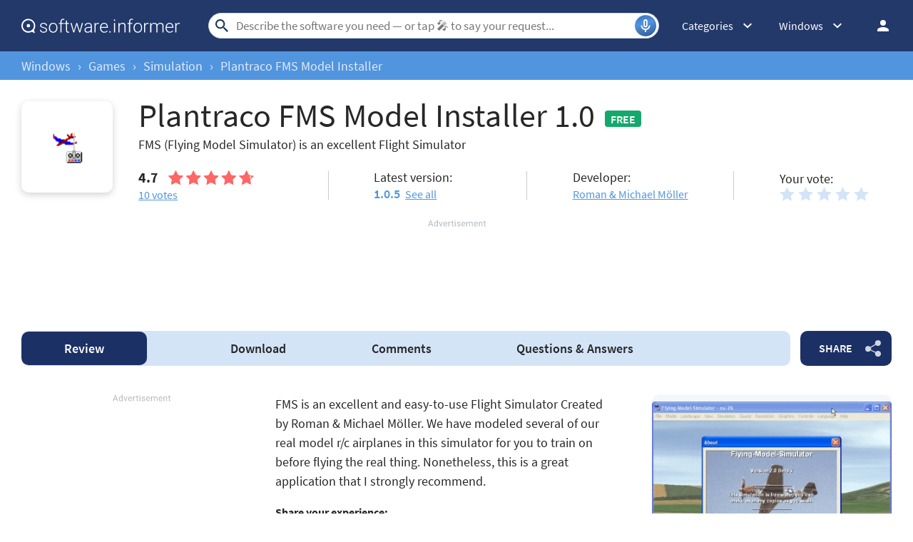

--- FILE ---
content_type: text/html; charset=UTF-8
request_url: https://plantraco-fms-model-installer.software.informer.com/
body_size: 18981
content:
<!DOCTYPE html>
<html lang="en-US">
<head>
<meta charset="UTF-8">
<title>Plantraco FMS Model Installer Download - FMS (Flying Model Simulator) is an excellent Flight</title>
<meta name="keywords" content="Plantraco FMS Model Installer for windows by Roman Michael Möller, Plantraco FMS Model Installer download free for windows, latest version 1.0.5">
<meta name="description" content="Plantraco FMS Model Installer (FMS.exe). FMS is an excellent and easy-to-use Flight Simulator Created by Roman &amp; Michael Möller.">
<meta name="viewport" content="width=device-width, initial-scale=1, viewport-fit=cover">
<meta property="fb:app_id" content="290876971021585">
<link rel="canonical" href="https://plantraco-fms-model-installer.software.informer.com/">
<link rel="shortcut icon" href="https://software.informer.com/favicon.ico" type="image/x-icon">
<link rel="preconnect" href="//img.informer.com">
<link rel="dns-prefetch" href="//img.informer.com">
<link rel="preconnect" href="//www.googletagmanager.com">
<link rel="dns-prefetch" href="//www.googletagmanager.com">
<link rel="preconnect" href="//pagead2.googlesyndication.com">
<link rel="dns-prefetch" href="//pagead2.googlesyndication.com">
<link rel="preconnect" href="//hits.informer.com">
<link rel="dns-prefetch" href="//hits.informer.com">
<link rel="apple-touch-icon" sizes="48x48" href="https://img.informer.com/images/v3/si_icon.png">
<link rel="apple-touch-icon" sizes="57x57" href="https://img.informer.com/images/v3/si_icon_57.png">
<link rel="apple-touch-icon" sizes="76x76" href="https://img.informer.com/images/v3/si_icon_76.png">
<link rel="apple-touch-icon" sizes="96x96" href="https://img.informer.com/images/v3/si_icon_96.png">
<link rel="apple-touch-icon" sizes="120x120" href="https://img.informer.com/images/v3/si_icon_120.png">
<link rel="apple-touch-icon" sizes="144x144" href="https://img.informer.com/images/v3/si_icon_144.png">
<link rel="apple-touch-icon" sizes="152x152" href="https://img.informer.com/images/v3/si_icon_152.png">
<link rel="apple-touch-icon" sizes="180x180" href="https://img.informer.com/images/v3/si_icon_180.png">
<link rel="apple-touch-icon-precomposed" sizes="180x180" href="https://img.informer.com/images/v3/si_icon_180.png">
<link rel="icon" sizes="16x16" type="image/png" href="https://img.informer.com/images/v3/si_icon_16.png">
<link rel="icon" sizes="32x32" type="image/png" href="https://img.informer.com/images/v3/si_icon_32.png">
<link rel="icon" sizes="96x96" type="image/png" href="https://img.informer.com/images/v3/si_icon_96.png">
<link rel="icon" sizes="192x192" type="image/png" href="https://img.informer.com/images/v3/si_icon_192.png">
<meta name="msapplication-TitleColor" content="#26568A">
<meta name="msapplication-TitleImage" content="https://img.informer.com/images/v3/si_icon_144.png">
<meta name="theme-color" content="#26568A">
<link rel="manifest" href="/manifest.json">
<script>
if ('serviceWorker' in navigator) {
window.addEventListener('load', function() {
navigator.serviceWorker.register('/sw_prog.js').then(
function(registration) {
//console.log('ServiceWorker registration successful with scope: ', registration.scope);
},
function(err) {
//console.log('ServiceWorker registration failed: ', err);
});
});
}
</script>
<script>
softadvice_cookie_name = '_gsid';
softadvice_cookie_name_sengine = '_from_sengine';var auth_cb_data = {blocks:{}, handlers:{}};window.windowIsLoaded = false;
window.windowIsLoadedFunc = [];
function wOnLoad(load_f){
if (window.windowIsLoaded){
if (typeof load_f == 'function')
load_f();
}
else
window.windowIsLoadedFunc.push(load_f);
}
document.onreadystatechange = function () {
if (document.readyState == "complete")
eval_onload_funtions();
}
function eval_onload_funtions(){
if (!window.windowIsLoaded){
window.windowIsLoaded = true;
window.windowIsLoadedFunc.forEach(function(f){
if (typeof f=='function') f();
});
}
}function document_width()
{
var clientWidth = typeof document.documentElement["clientWidth"] !== 'undefined' ? parseInt(document.documentElement["clientWidth"]) : 0;
var d_scrollWidth = typeof document.documentElement["scrollWidth"] !== 'undefined' ? parseInt(document.documentElement["scrollWidth"]) : 0;
var d_offsetWidth = typeof document.documentElement["offsetWidth"] !== 'undefined' ? parseInt(document.documentElement["offsetWidth"]) : 0;
var b_scrollWidth = document.body !== null && typeof document.body === 'object' && typeof document.body["scrollWidth"] !== 'null' ? parseInt(document.body["scrollWidth"]) : 0;
var b_offsetWidth = document.body !== null && typeof document.body === 'object' && typeof document.body["offsetWidth"] !== 'null' ? parseInt(document.body["offsetWidth"]) : 0;return Math.max(clientWidth, d_scrollWidth, d_offsetWidth, b_scrollWidth, b_offsetWidth);
}function site_login_callback(){}function isScrolledIntoView(el) {
var rect = el.getBoundingClientRect();
var elemTop = rect.top;
var elemBottom = rect.bottom;
return elemTop < window.innerHeight && elemBottom >= 0;
}
</script>
<style>@font-face{font-family:'SourceSansPro';src:url(https://img.informer.com/fonts/SourceSansPro-SemiBold.ttf) format('ttf'),url(https://img.informer.com/fonts/SourceSansPro-SemiBold.woff) format('woff'),url(https://img.informer.com/fonts/SourceSansPro-SemiBold.woff2) format("woff2");font-weight:600;font-display:swap}@font-face{font-family:'SourceSansPro';src:url(https://img.informer.com/fonts/SourceSansPro-Regular.ttf) format('ttf'),url(https://img.informer.com/fonts/SourceSansPro-Regular.woff) format('woff'),url(https://img.informer.com/fonts/SourceSansPro-Regular.woff2) format('woff2');font-weight:400;font-display:swap}@font-face{font-family:'SourceSansPro';src:url(https://img.informer.com/fonts/SourceSansPro-Bold.ttf) format('ttf'),url(https://img.informer.com/fonts/SourceSansPro-Bold.woff) format('woff'),url(https://img.informer.com/fonts/SourceSansPro-Bold.woff2) format('woff2');font-weight:700;font-display:swap}@font-face{font-family:'SourceSansPro';src:url(https://img.informer.com/fonts/SourceSansPro-Italic.ttf) format('ttf'),url(https://img.informer.com/fonts/SourceSansPro-Italic.woff) format('woff'),url(https://img.informer.com/fonts/SourceSansPro-Italic.woff2) format('woff2');font-weight:400;font-style:italic;font-display:swap}*,::after,::before{box-sizing:border-box}.right nav,body,h1,h2,p,ul{margin:0}body,button,input{font-synthesis:none}ul{list-style:none;padding:0}body,html{overflow-x:hidden}html{scroll-behavior:smooth}body{min-height:100vh;display:-ms-flexbox;display:flex;-ms-flex-direction:column;flex-direction:column;text-rendering:optimizeSpeed;line-height:1.5;background-color:#f2f2f2;font:16px SourceSansPro,"SF Pro Display","SF Pro Icons","Helvetica Neue",Helvetica,Arial,sans-serif!important;color:#272727}img{max-width:100%;display:block}button,input{font:inherit}header{box-shadow:0 0 7px .5px rgb(0 0 0/18%)}body>.wrapper-content{margin-top:0;background-color:#fff;padding-top:32px;padding-left:22px;padding-right:22px;box-shadow:0 -5px 7px .5px rgb(0 0 0/18%);flex-grow:1}.aa-650,.aa-650 ins,.top_ab,.top_ab ins,.top_b ins{height:118px!important;max-height:118px!important;text-align:center}.top_b:not(.lclbnr){text-align:center}.header,.wrapper_breadcrumbs{padding-left:0;padding-right:0;position:relative!important}.header::before,.wrapper_breadcrumbs::before{content:'';position:absolute;top:0;left:0;right:0;bottom:0;background:inherit;z-index:-1}.header{height:72px;width:100%;min-width:970px;box-sizing:border-box}.logo{display:block;float:left;width:284px;height:26px;margin-left:0}.logo_mac{width:222px;height:auto;margin-left:0}.wrapper_search{margin-left:86px;position:relative;-ms-flex-positive:1;flex-grow:1;max-width:765px}.wrapper_search input[type=text]{font:17px/32px Roboto,SourceSansPro,Helvetica,"Ubuntu Regular",Arial,sans-serif;height:36px;color:#5a5a5a!important;display:block;box-sizing:border-box;font-weight:300;border:1px solid #cdd9ed;border-radius:24px;padding:0 44px 0 38px;outline:0;width:100%;max-width:none}.wrapper_search .search_btn{border:0;outline:0;display:block;width:24px;height:24px;position:absolute;background-color:transparent}.record-button{position:absolute;right:4px;font-size:0;border:0;outline:0;top:50%;transform:translateY(-50%);width:30px;height:30px;padding:0;z-index:120;display:inline-flex;justify-content:center;align-items:center;border:1px solid rgba(81,149,222,.5);border-radius:50%;overflow:hidden}.wrapper-content .record-button::before{content:'';top:0;height:200%;width:200%;background:linear-gradient(10deg,#203973 -15%,#5195de,#203973 85%);animation:rotate 3s linear infinite;transform-origin:50% 0;z-index:-1}.record-button::after{content:'';position:absolute;inset:-10px!important;transform:none!important;z-index:125}.record-button-icon{width:24px;height:24px}.record-button-hint{display:none;margin-right:7px;font-size:14px;font-style:normal;font-weight:400;line-height:115%;letter-spacing:-.168px;color:#fff}.record-container{z-index:200;position:absolute;top:-2px;display:none;align-items:center;width:100%;min-width:100%;height:auto;min-height:80px;padding:10px 20px;background-color:#fff;border-radius:20px;box-shadow:0 3px 10px 0 rgba(60,72,78,.24),0 4px 20px 0 rgba(42,40,39,.04)}.record-status{margin-right:80px}.record-icon{display:flex;justify-content:center;align-items:center;width:36px;height:36px;position:absolute;right:32px;border-radius:50%;z-index:10}.record-icon::after,.record-icon::before{content:'';position:absolute;border:6px solid #cdd9ed;border-radius:50%;margin:auto;animation:record-pulse 2s ease infinite}.record-icon::before{inset:-6px!important}.record-icon::after{border-color:#f0f4f8;inset:-12px!important}.record-icon.disabled::after,.record-icon.disabled::before{content:none}.wrapper_platform{margin-left:32px;position:relative}.wrapper_categories::before,.wrapper_lang:before,.wrapper_platform:before{content:'';display:block;width:24px;height:24px;position:absolute;right:0;top:0}.platform_dropdown a,.wrapper_platform a{position:relative;padding:0 0 0 34px;font-size:18px;color:#39a6ff}.wrapper_platform a:before{content:'';display:block;width:24px;height:24px;position:absolute;left:0;top:-1px}.platform_dropdown{display:none}.platform_dropdown a{color:#777;display:block;line-height:40px;height:40px;font-size:16px}.platform_dropdown a:before{left:12px;top:6px}.wrapper_categories{width:50px}.wrapper_categories,.wrapper_lang{position:relative;margin-left:30px}.right .wrapper_categories{margin-left:32px}.wrapper_lang a{color:#fff}.lang_dropdown{display:none}.lang_dropdown .notranslate{display:inline-flex;align-items:center;padding:8px;width:64px;column-gap:4px;font:16px SourceSansPro,"SF Pro Display","SF Pro Icons","Helvetica Neue",Helvetica,Arial,sans-serif!important;color:#272727;border-radius:8px;box-sizing:border-box}.lang_dropdown2{left:-130px;width:146px}.wrapper_lang .notranslate::before{content:'';width:20px;height:16px;border-radius:4px;flex-shrink:0;position:static!important;transform:none!important}.header .login_btn{width:36px;height:24px;display:block;margin:0;float:left;overflow:hidden;color:transparent;background-position-x:right}.header .auth-wrap{position:relative;float:right;margin-left:28px;margin-top:0}.header .login_user,.navigation a{display:block;box-sizing:border-box}.header .login_user{overflow:hidden;border-radius:100%;width:36px;height:36px}.header .login_user img{max-width:100%;max-height:100%;border-radius:100%;box-sizing:border-box;width:36px;height:36px}.navigation a{width:100%;height:100%;font-size:18px;position:relative;line-height:normal;padding:0;color:#5b5b5b}.navigation a:before{content:'';display:block;width:20px;height:20px;position:absolute;left:0;top:3px}.nav_cats_head{display:none}.header form#search_form{position:relative;z-index:1}.social-dropdown{display:none;padding:8px;position:absolute;top:auto;right:0;width:max-content;min-width:100%;transform:translateY(12px);border:1px solid #f5f5f5;border-radius:10px;background-color:#fff;box-shadow:0 4px 20px 0 rgba(42,40,39,.04),0 3px 10px 0 rgba(60,72,78,.24);z-index:5000}.social-dropdown__link{padding:8px;width:100%;display:flex;align-items:center;column-gap:8px;font-size:16px;letter-spacing:-.192px;line-height:115%;color:#272727;background-color:transparent;border:0;border-radius:8px;text-decoration:none;outline:0}.wrapper_social .social-dropdown__link::before{content:'';width:18px;height:18px;flex-shrink:0;position:static;transform:none}.menu_button{display:none;font-size:0}.wrapper-content .menu_button{position:relative;padding:0;width:25px;height:20px;margin:0 12px 0 0;-ms-flex-negative:0;flex-shrink:0}.spnsd{display:block;width:81px;height:10px;margin:0 auto 6px}.header>.wrapper-content{display:-ms-flexbox;display:flex;-ms-flex-align:center;align-items:center;-ms-flex-pack:justify;justify-content:space-between;height:100%;position:relative;padding:0 22px}.header{background-color:#23396a;z-index:900}.wrapper_search .search_btn{left:7px;top:50%;-ms-transform:translateY(-50%);transform:translateY(-50%)}.wrapper_lang a{text-decoration:none;font:400 14px 'Noto Sans JP',sans-serif}.wrapper_breadcrumbs{height:40px;background-color:#5195de}.breadcrumbs{display:-ms-flexbox;display:flex;-ms-flex-align:center;align-items:center;height:100%;color:#23396a;padding:0 22px}.breadcrumbs a,.breadcrumbs span{font-size:16px;font-weight:400;color:#e5eaf6;text-decoration:none;white-space:nowrap}.breadcrumbs span:not(:last-child){margin:0 10px}.wrapper_cat,.wrapper_lang,.wrapper_platform{width:auto;padding-right:32px}.header .right{display:-ms-flexbox;display:flex;-ms-flex-pack:justify;justify-content:space-between;-ms-flex-align:center;align-items:center;color:#fff}.button{background-color:#5195de;border-radius:10px;font-size:16px;line-height:49px;font-weight:600;text-transform:uppercase;color:#fff;border:0;outline:0;padding:0 16px;position:relative;-ms-touch-action:manipulation;touch-action:manipulation}.button:hover{background-color:#009ed1}.wrapper-content{margin:0 auto;width:1350px}.wrapper-content ::after,.wrapper-content ::before{position:absolute;top:50%;-ms-transform:translateY(-50%);transform:translateY(-50%)}span.free{text-transform:uppercase;color:#fff;font-size:16px;font-weight:600;border-radius:4px;background-color:#15a86c;padding:2px 8px 1px;margin-right:10px}h1{font-size:46px}h2,h2>span{font-size:28px}h2>span{color:#9a9a9a}h2 a{color:#5195de}.top_button{border:2px solid #fff;border-radius:50%;width:60px;height:60px;font-size:0;display:-ms-flexbox;display:flex;-ms-flex-pack:center;justify-content:center;-ms-flex-align:end;align-items:flex-end;text-decoration:none;position:fixed;right:40px;bottom:30px;z-index:900;box-shadow:0 0 5px 0 rgb(255 255 255)}@media screen and (max-height:268px){.top_button{bottom:20px}}a{color:#272727}.rating-stars{display:-ms-flexbox;display:flex;-ms-flex-align:center;align-items:center;width:120px}.rating-stars img{width:120px;height:100%;max-width:none}.user-rating .rating-stars{background:url(https://img.informer.com/images/v4/empty_stars.svg) no-repeat center;background-size:120px 20px}.rating-stars__fill{overflow:hidden;height:20px}.specs__version>div span{color:#5195de;font-weight:600}.specs__version a{margin-left:3px}.wrapper-content .specs__developer a{color:#5195de;font-weight:400}.categories_dropdown{position:absolute;z-index:5000}.categories_dropdown a,.right .platform_dropdown a{display:inline-flex;align-items:center;padding:8px;border-radius:8px;color:#272727;font-weight:400;line-height:115%;letter-spacing:-.192px}.categories_dropdown a{width:100%;font-size:16px}.categories_dropdown a::before,.platform_dropdown .mac::before,.platform_dropdown .windows::before{content:'';display:inline-block;width:18px;height:18px;margin-right:8px;flex-shrink:0;position:static;transform:none}.download_btn{border-radius:10px;font-weight:600;line-height:normal;background-color:#5195de;padding:27px 48px 34px 80px;color:#fff;position:relative;max-height:147px;box-sizing:border-box;text-decoration:none;display:-ms-flexbox;display:flex;-ms-flex-direction:column;flex-direction:column;-ms-flex-pack:center;justify-content:center}.download_btn::before{content:'';width:36px;height:42px;background-size:100%;left:30px;z-index:10}.download_btn__title{font-size:32px}.left_column h2{font-size:26px;line-height:normal;margin-bottom:20px;color:#272727}.th_block .th_img{display:none}.right .platform_dropdown a{text-decoration:none;min-height:unset;border:0;background:0 0;font-size:16px!important}.platform_dropdown .mac::before,.platform_dropdown .windows::before{display:block;width:16px}.right .categories_dropdown{padding:8px;left:-8px;background-color:#fff;border:1px solid #f5f5f5;border-radius:10px;transform:translateY(10px);overflow:hidden;box-shadow:0 4px 20px 0 rgba(42,40,39,.04),0 3px 10px 0 rgba(60,72,78,.24)}.right .categories a{padding:8px;color:#272727;white-space:nowrap;text-decoration:none}h2,h2>span{font-family:SourceSansPro,"SF Pro Display","SF Pro Icons","Helvetica Neue",Helvetica,Arial,sans-serif!important;font-weight:400!important}.prog_description p{margin-bottom:20px;line-height:1.5;font-size:18px}@media all and (max-width:1345px){body{background-color:#fff}.header>.wrapper-content,header{box-shadow:none}body>.wrapper-content{box-shadow:none;padding-left:0;padding-right:0}.wrapper_search{margin-left:108px}.wrapper-content{margin:0 30px;width:auto}.breadcrumbs,.header>.wrapper-content,.sticky>.wrapper-content{padding:0}}@media (min-width:1101px){.breadcrumbs a,.breadcrumbs span{font-size:18px}}@media all and (min-width:1101px){header{z-index:100}.top_button:hover{background-color:#afafaf}}@media all and (max-width:1100px){.wrapper_search{margin-left:40px}.right .wrapper_lang,.wrapper_categories,.wrapper_platform{display:none}.menu_button{display:block}.main-info__info,body{font-size:16px}h1{font-size:30px}.header{min-width:unset;height:60px}.menu_mobile{width:100%;display:-ms-flexbox;display:flex;-ms-flex-direction:column;flex-direction:column;background-color:#fff;padding:16px;border-radius:10px;position:absolute;top:100%;left:0;z-index:10;max-width:360px}}@media all and (max-width:767px){body>.wrapper-content{padding-top:15px}.top_b{height:100px!important}.breadcrumbs{overflow:auto}.wrapper-content{margin:0 13px}.wrapper-content.breadcrumbs{margin:0;padding:0 13px}.top_button{bottom:63px;right:13px}h1{font-size:20px}.header{height:50px}.header>.wrapper-content{position:static}.header .right{position:relative;right:0;height:100%;background-color:#23396a;-ms-flex-pack:end;justify-content:flex-end}.header .auth-wrap{margin-left:0}.header .login_user{width:24px;height:24px}.header .wrapper_search .search_btn,.header .wrapper_search input[type=text]{display:none}.button{padding:0 16px}.header .wrapper_search{-ms-flex-positive:0;flex-grow:0;max-width:none;-ms-flex-negative:0;flex-shrink:0;margin-right:12px;margin-left:auto;width:20px;height:20px}.header .login_btn{width:24px}.record-container{top:8px}.record-button{display:none!important}.logo_mac{margin-left:auto}.menu_mobile{border-radius:0 10px 10px 10px}}@media (max-width:520px){.logo_mac{margin-right:20px}}@media (max-width:360px){.menu_mobile{border-radius:0 0 10px 10px}}h1{font-family:SourceSansPro,"SF Pro Display","SF Pro Icons","Helvetica Neue",Helvetica,Arial,sans-serif;font-weight:600}h1,h2,h2>span{letter-spacing:.004em}@media screen and (-ms-high-contrast:active),(-ms-high-contrast:none){.main-info__content .icon80{position:relative}.main-info__content .icon80 .main_info__logo{position:absolute;left:50%;top:50%;transform:translate(-50%,-50%)}}.header .wrapper_search{margin-left:40px}.main-info,.main-info__content{display:-ms-flexbox;display:flex}.main-info{-ms-flex-pack:justify;justify-content:space-between;margin-bottom:24px;-ms-flex-align:start;align-items:flex-start}.main-info__content{-ms-flex-align:center;align-items:center;-ms-flex-positive:1;flex-grow:1;z-index:2}.main-info__content .icon80{-ms-flex-negative:0;flex-shrink:0;-ms-flex-item-align:start;align-self:flex-start}.icon80.small,.main_info__logo{width:128px;height:128px;margin-right:36px}.icon80.small,.main-info__header{display:-ms-flexbox;display:flex;align-items:center}.icon80.small{box-shadow:0 3px 10px 0 rgba(60,72,78,.24);-ms-flex-pack:center;justify-content:center;border-radius:10px}.icon80.small .main_info__logo{margin-right:0;width:48px;height:48px}.main-info__header{-ms-flex-align:center;-ms-flex-wrap:wrap;flex-wrap:wrap;margin-bottom:22px}.main-info__header h1{word-break:break-word;font-weight:400;width:100%;margin-bottom:8px}.main-info__info{font-size:18px;margin-top:-9px;-ms-flex-positive:1;flex-grow:1}.main-info__teaser{display:block;margin-right:50px}.main-info__specs,.stars-container{display:-ms-flexbox;display:flex}.main-info__specs a{font-size:16px;color:#5195de}.stars-container{-ms-flex-align:center;align-items:center}.stars-container .votes_count{font-weight:700;font-size:20px}.main-info__specs .rating-stars{margin-left:0}.main-info__specs .sm_votes{margin-right:10px}.prog-h1{font-size:40px}@media all and (max-width:1100px){.main-info__header h1{font-size:36px}.prog-h1{font-size:26px}.main-info{margin-bottom:23px}.main-info__info{margin-right:30px}.main-info__teaser{margin-right:0}.main-info__content{position:relative}.main-info__content .icon80{-ms-flex-item-align:start;align-self:flex-start}.icon80.small,.main_info__logo{width:114px;height:114px;margin-right:23px}}@media all and (max-width:767px){.header .wrapper_search{margin-left:auto}.main-info__header{min-height:65px;margin-bottom:5px}.main-info__header h1{font-size:30px;display:block}.main-info{margin-bottom:11px}.icon80.small,.main_info__logo{width:65px;height:65px;margin-right:13px}.teaser{margin-bottom:12px;display:block}.main-info__info{margin-right:0;margin-top:0}.main-info__content .icon80{margin-bottom:52px}.main-info__content{-ms-flex-align:start;align-items:flex-start}.main-info__teaser{margin-bottom:0}.prog-h1{font-size:18px}}@media (max-width:420px){.main-info__header h1{font-size:28px;width:auto;margin-left:78px}}.navigation-container{display:-ms-flexbox;display:flex;-ms-flex-align:center;align-items:center}.navigation-container__navigation{border-radius:10px;padding:1px 22px;height:auto;background-color:#d3e4f7;display:-ms-flexbox;display:flex;-ms-flex-positive:1;flex-grow:1;overflow:auto}.navigation__item{font-weight:600;font-size:18px;line-height:47px;padding:0 45px;border-radius:10px;text-decoration:none;white-space:nowrap}.navigation__item.active{font-weight:600;color:#fff;background-color:#1b3065}.wrapper_social{margin-left:14px;position:relative;z-index:99}.button.button__share{padding-right:45px;z-index:2;background-color:#1b3065;white-space:nowrap;margin:0}.button.button__share::after{content:'';height:24px;width:22px;right:15px;opacity:.8}.button.button__share:hover::after{opacity:1}@media all and (max-width:1380px){.navigation__item{padding:0 35px}}@media all and (max-width:1100px){.wrapper_social{margin-left:0}.navigation-container__navigation{margin-bottom:20px;margin-left:-31px;width:calc(100% + 60px)}}@media all and (max-width:767px){.navigation__item{padding:0 17px}.navigation__item.active::before{display:none}.navigation-container__navigation{width:calc(100% + 26px);padding:1px 13px;margin-bottom:20px;margin-left:-13px;margin-right:-13px;border-radius:0}.wrapper_social{left:0;top:74px;margin:0;position:absolute}.button.button__share{padding-right:0;margin:0 6px 0 0;font-size:0;width:65px;height:44px}.button.button__share::after{right:23px}}@media all and (min-width:1101px){.navigation-container__navigation{padding-left:0}}@media all and (min-width:768px){.navigation__item{margin:0;-ms-flex-positive:1;flex-grow:1;text-align:center}.button.button__share{min-width:128px}}.comments__header,.comments__rating{display:-ms-flexbox;display:flex}.comments__rating{-ms-flex-align:center;align-items:center}.comments__rating span{font-size:20px}.comments__rating .rating-stars__fill{height:24px}.comments__rating a{font-weight:400;color:#5195de;margin-left:13px;white-space:nowrap}.comment_translate,.wrap_form.form_reply .object-voting{display:none}.comments-block__date{order:1;font-size:16px;line-height:20px;color:#8a8a8a}.comments-block__title{display:-ms-flexbox;display:flex;margin-bottom:8px}.comments-block__title .rating-stars{margin:0 16px 0 0}.comments-block__name{font-weight:700;color:#5b5b5b}.comments-block__vote-reply{margin-top:14px;font-size:14px;color:#8a8a8a}.comments-block__vote-reply span{margin-right:12px}.comments__votes{-ms-flex-negative:0;flex-shrink:0;position:relative;z-index:10}.stars-rating{display:-ms-flexbox;display:flex}.stars-rating .star{height:24px;width:26px;padding-right:6px;box-sizing:content-box;filter:brightness(.999)}.button__vote{width:100%;margin:25px 0 20px}.rate_thx,.wrap_form.form_reply{margin-top:16px;background-color:transparent}.wrap_form.form_reply{margin-left:48px;margin-bottom:0}.comments__header a{color:#5195de}.wrap_form{position:relative}#comment_form textarea{padding:12px;width:100%;font-size:18px;line-height:22px;color:#272727;border:1px solid #5195de;border-radius:8px;outline:0;background-color:transparent;resize:vertical;min-height:132px}#comment_form .u_icon{float:left;margin-right:20px;border-radius:10px;display:none}.rate_thx{padding:16px 0;font-size:20px;line-height:24px;border-radius:10px}.comments_error{display:none;margin-top:8px;font-size:18px}.comments_error:empty{display:none}.error+.comments_error{display:block}.pink{color:#d91746}#comment_form textarea.error{border-color:#d91746;color:#d91746}.comments{padding-bottom:1px}.comments__container{display:block}.comments__rating{margin:0 0 16px;-ms-flex-pack:justify;justify-content:space-between}.comments__rating .rating-stars,.comments__rating .rating-stars img{width:110px}.comments__rating span{margin-right:8px;color:#272727}.object-voting,.votes-block__stars{display:-ms-flexbox;display:flex;-ms-flex-align:center;align-items:center;-ms-flex-pack:justify;justify-content:space-between}.votes-block__stars{-ms-flex-wrap:wrap;flex-wrap:wrap;gap:8px}.votes-block__stars .button{line-height:49px}.stars_comment{margin:0}.comments__votes{width:fit-content;margin-bottom:10px}.comments-replies-notice{margin:0 0 8px;width:49%}.comments__votes{float:right}.comments_container{display:flex;flex-direction:column;row-gap:24px;clear:both;margin-bottom:40px}@media all and (max-width:1280px){.comments-replies-notice{width:fit-content}}@media all and (min-width:1101px){#comment_form textarea,.comments-replies-notice,.comments__rating a{font-size:18px;line-height:135%;-o-text-overflow:ellipsis;text-overflow:ellipsis}}@media all and (max-width:1100px){.comments__container{display:-ms-flexbox;display:flex;-ms-flex-direction:column-reverse;flex-direction:column-reverse}.comments_error{top:-10px;bottom:auto}.comments__votes{order:-1;display:-ms-flexbox;display:flex;-ms-flex-direction:column;flex-direction:column;margin:0;border-radius:10px 10px 0 0;background-color:#f4f7fa}.button__vote{margin:0;width:auto;padding:12px 36px 14px}.comments__container{margin-right:0}.wrap_form{-ms-flex-order:-1;order:-1}.comments__rating{-ms-flex-pack:unset;justify-content:unset}}@media all and (max-width:767px){.wrap_form{margin-right:-13px;margin-left:-13px;padding-left:13px;padding-right:13px;border-radius:0}.wrap_form.form_reply{margin-top:12px;margin-left:0;padding:12px}.comments_container{row-gap:32px}.comments__header{-ms-flex-direction:column;flex-direction:column;margin-bottom:13px}.comments-replies-notice{margin-bottom:8px;width:100%}.comments__rating{margin-left:0}#comment_form .u_icon{display:none}.rate_thx{border-radius:8px}.comments-block__date{order:0;font-size:14px}.votes-block__stars{-ms-flex-wrap:wrap;flex-wrap:wrap}}@media all and (max-width:500px){.votes-block__stars{display:flex;flex-direction:column;align-items:start;row-gap:20px;margin-bottom:16px}.rate_thx{padding:0}}#ad0m{display:none!important}.sticky_program .prog-h1{margin-right:10px;overflow:hidden;text-overflow:ellipsis;white-space:nowrap}body,span.free{position:relative}header{margin-bottom:0}.sticky>.wrapper-content{padding:0 22px}div.dupl{background:#f5f5f5;margin:0 0 27px;padding:8px 16px;border-radius:10px}.user_descr{display:-ms-flexbox;display:flex;-ms-flex-direction:column;flex-direction:column;-ms-flex-align:start;align-items:flex-start}.user_descr>div{font-weight:700;margin-bottom:18px}.prog_description .user_descr a{color:#fff}.aa2{margin:40px 0}.navigation-container{margin-bottom:40px}body>.wrapper-content{margin-bottom:150px;border-radius:0 0 30px 30px;box-shadow:none}.comments__header{margin-bottom:20px}.comments__container{margin-right:0}.main-info{width:100%}.main-info__specs{-ms-flex-pack:start;justify-content:flex-start;-ms-flex-align:center;align-items:center}.main-info__header{display:block}.main-info__header h1{margin-right:10px;display:inline;margin-left:0}span.free{bottom:5px}.description-container{padding-top:0;padding-bottom:20px}.prog_description h2{margin-bottom:16px;display:none}.prog_description .first_p{overflow:hidden;-ms-flex-negative:0;flex-shrink:0}.versions__link{font-size:18px;font-weight:500;padding-left:30px;position:relative;color:#5b5b5b;margin-bottom:20px}.versions__link>*,span.versions__link{text-decoration:underline}.versions__link.update-info span:hover,span.versions__link:hover{opacity:.8}.versions__link>*{color:#5b5b5b;font-weight:400;margin-left:20px;display:block}.versions__link.update-info>*{display:inline-block}.sub-links{margin-top:-9px;margin-bottom:20px}.sub-links__item{font-size:18px;margin-bottom:12px;padding-left:50px}.sub-links__item a{color:#5195de;word-break:break-word}.sub-links__item.see-all{color:#5b5b5b;margin-top:-2px}.screenshots{padding-top:0;padding-bottom:40px;position:relative}.screenshots h2{margin-bottom:0}.review-summary__spec .used-by div{margin-top:4px}.review-summary__freeware,.used-by{position:relative;padding-left:50px}.used-by{margin-bottom:20px}.used-by__link{color:#5195de}.review-summary__freeware::before,.used-by::before,.versions__link::before{content:'';width:32px;height:32px;border-radius:10px;left:0}.used-by::before{background-size:19px 15px}.review-summary__freeware::before{top:58%;flex-shrink:0;background-size:19px 22px;background-position-y:6px}.questions h2{margin-bottom:25px}.button.questions{padding-left:37px;padding-right:37px}.social h2,.tags h2{margin-bottom:20px}.top_b{margin-bottom:40px;margin-top:0;top:0;width:100%;overflow:hidden}.top_b img{margin:0 auto}.aa-336__inner iframe,.top_b .top_b__inner iframe{overflow:hidden!important}.top_b,.top_b:not(.lclbnr){height:116px!important;max-height:116px!important}.top_b.lclbnr,.top_b.lclbnr #inf_bnr_0{height:90px!important;max-height:90px!important}.top_b #inf_bnr_0 #ll img{width:auto!important}body.noads.noads-elph .top_b:not(.lclbnr){height:auto!important}@media screen and (max-width:767px){.top_b.lclbnr,.top_b.lclbnr #inf_bnr_0{height:auto!important}}.prog_description{position:relative}.noscreen_and_autodesc_aa{margin-right:0!important;margin-bottom:40px!important;width:100%;max-width:920px}.review-summary__freeware,.review-summary__spec .used-by{margin-bottom:20px}.trust{display:block}.object-voting.specs__rating .stars-rating .star{background-size:contain!important;width:20px;height:20px}@media all and (max-width:1380px){.main-info__specs{margin-right:30px}.sticky>.wrapper-content{padding:0 7px}}@media (min-width:1101px){.screenshots::after,.screenshots::before{display:none}.screenshots{padding-bottom:40px}.review-summary__freeware{display:-ms-flexbox;display:flex;-ms-flex-align:center;align-items:center}.description-container{position:relative;padding-top:0}.download_btn{width:336px;-ms-flex-negative:0;flex-shrink:0;padding:12px 38px 12px 110px;min-height:112px}.download_btn__title{font-size:34px}.comments,section.screenshots{margin-right:386px}.wrapper-content .versions_wrapper{width:336px}.download_btn::before{height:42px;width:37px;left:60px}.specs__rating,.specs__version{margin-right:40px}.object-voting.specs__rating{display:block}.main-info__specs .stars_comment{margin-left:-3px}}@media (min-width:1101px) and (max-width:1380px){.main-info__specs{-ms-flex-wrap:wrap;flex-wrap:wrap}.main-info__specs>div{width:40%}.main-info__specs>div:nth-child(1),.main-info__specs>div:nth-child(3){margin-bottom:20px}.object-voting.specs__rating{-ms-flex-order:1;order:1}.main-info__specs>div:nth-child(4){-ms-flex-order:2;order:2}.object-voting.specs__rating.votes-block__stars{order:3}}@media all and (max-width:1100px){.screenshots{margin-right:286px}.screenshots h2{margin-bottom:10px}.main-info{margin-bottom:23px}.main-info__content .icon80{-ms-flex-item-align:start;align-self:flex-start}.icon80.small,.main_info__logo{width:114px;height:114px;margin-right:23px}.download_btn__title{font-size:25px}.download_btn__text{font-size:14px}.trust{font-size:16px}.description-container{padding-top:15px}.prog_description{margin-right:207px}.specs__developer,.specs__rating,.specs__version{display:-ms-flexbox;display:flex;-ms-flex-align:end;align-items:flex-end;font-size:16px}.specs__developer>span,.specs__rating .stars-container,.specs__version>span{margin-right:15px}.navigation-container{width:100%}.wrapper-content .versions_wrapper{margin-left:30px;width:256px}.sub-links__item,.versions__link{font-size:16px}.main-info__header h1{font-size:36px}.main-info__header{margin-bottom:16px}.main-info__teaser{margin-bottom:10px}.specs__rating{margin-bottom:18px}.main-info__content,.main-info__specs{display:block}.main-info__content .icon80{float:left;margin-bottom:20px}.specs__version{clear:both;float:left;margin-right:54px;margin-bottom:10px}.specs__developer{float:left}.download_btn{-ms-flex-item-align:start;align-self:flex-start}.navigation-container{position:relative}.wrapper_social{position:absolute;left:auto;right:0;bottom:95px}.object-voting.specs__rating .with_text{margin-right:10px}.object-voting.specs__rating{-ms-flex-pack:start;justify-content:flex-start;-ms-flex-align:center;align-items:center}}@media (min-width:768px) and (max-width:1100px){.main-info__specs{display:-ms-flexbox;display:flex;-ms-flex-wrap:wrap;flex-wrap:wrap}.specs__rating{width:100%}.specs__developer,.specs__rating,.specs__version{margin-bottom:17px}}@media all and (min-width:768px){.aa2{margin-bottom:20px;margin-top:0}.versions_wrapper{width:280px;-ms-flex-negative:0;flex-shrink:0;margin:4px 0 0 50px;float:right}.wrapper-content .versions_wrapper{display:-ms-flexbox;display:flex;-ms-flex-direction:column;flex-direction:column;margin-top:0}}@media all and (max-width:767px){.sticky>.wrapper-content{padding:0}h2,h2>span{font-size:26px}.navigation-container{margin:0}.screenshots h2{margin-bottom:20px}.button.button__share::after{right:24px}.description-container{padding-top:0}.prog_description{margin-right:0}.main-info{margin-bottom:11px}.icon80.small,.main_info__logo{width:65px;height:65px;margin-right:13px}#vcnt a{font-size:0}.teaser{margin-bottom:12px;display:block;line-height:1.5em}.main-info__content .icon80{margin-bottom:0}.main-info__specs{margin-right:0}.download_btn{-ms-flex-order:1;order:1;padding:5px 22px 10px 50px;height:78px;display:-ms-flexbox;display:flex;-ms-flex-direction:column;flex-direction:column;-ms-flex-pack:center;justify-content:center;line-height:1}.download_btn__title{font-size:30px}.wrapper_social{margin:0 6px 0 0}.button.button__share{padding-right:0;font-size:0;width:68px;height:100%}.specs__version{margin-right:40px}.versions_wrapper{width:auto}.screenshots{padding-bottom:36px;margin-right:0;margin-bottom:20px}.description-container{display:-ms-flexbox;display:flex;-ms-flex-direction:column-reverse;flex-direction:column-reverse}.wrapper-content .versions_wrapper{width:auto;margin-left:0;display:-ms-flexbox;display:flex;-ms-flex-direction:column;flex-direction:column;margin-top:0}.versions_wrapper{margin:0}.review-summary__spec .used-by div{display:inline;margin:0}.main-info__header{min-height:65px}.main-info__header h1{font-size:30px;line-height:1.4}.main-info__teaser{font-size:16px}.specs__developer,.specs__rating,.specs__version{margin-bottom:10px}.specs__developer{-ms-flex-align:start;align-items:flex-start}.main-info{display:block}.download_btn{clear:both;float:left;margin-bottom:20px;margin-left:78px;margin-top:10px}.wrapper_social{position:absolute;left:0;right:auto;bottom:89px;top:auto;height:78px}#vcnt a span,.specs__developer,.specs__rating,.specs__version{font-size:16px}.prog_description{margin-bottom:20px}.aa2{margin-top:0}}@media (max-width:500px){.specs__rating{width:100%}.main-info__specs{display:-ms-flexbox;display:flex;-ms-flex-wrap:wrap;flex-wrap:wrap}.download_btn{float:none;padding-left:60px}.download_btn::before{width:32px;height:36px;left:20px;background-size:contain}.prog_description .user_descr .button{font-size:13px;padding-left:10px;padding-right:10px}}@media all and (max-width:420px){.main-info__header h1{font-size:28px;line-height:1.1}span.free{bottom:2px}}@media all and (max-width:380px){.main-info__header{-ms-flex-wrap:wrap;flex-wrap:wrap}.specs__version{margin-right:20px}.download_btn::before{left:15px}.download_btn{padding-left:55px}}@media all and (min-width:768px){.navigation-container__navigation{padding:1px 193px 1px 0}.navigation__item{margin:0;-ms-flex-positive:1;flex-grow:1;text-align:center}}@media (min-width:768px) and (max-width:1100px){.navigation-container__navigation{padding:1px 256px 1px 0;border-radius:10px;margin:0;width:auto;overflow:hidden}.wrapper_social{bottom:70px}.noscreen_and_autodesc_aa{clear:both}}.comments__wrap{padding-bottom:0;margin-bottom:30px}.comments.grayBack::after,.comments.grayBack::before{display:none}.comments{background-color:transparent;padding-top:0;margin-bottom:0}.wrap_form{padding:20px;margin-bottom:24px;border-radius:10px;background-color:#f4f7fa}.cmnt .cmnt .wrap_form{padding:0}.comment_block .wrap_form{padding:0;margin-bottom:0}.comments__votes{margin-top:20px;margin-right:20px;margin-left:16px}@media (max-width:1100px){.wrap_form{border-radius:0 0 10px 10px}.comments__votes{width:100%;padding:20px 20px 0;margin:0}}@media (max-width:767px){.wrap_form{border-radius:0}.cmnt .wrap_form{margin-left:0;margin-right:0}.comments__votes{width:auto;margin-right:-13px;margin-left:-13px}}html[lang=hu] .prog_description .user_descr a,html[lang=tr-TR] .prog_description .user_descr a{padding-top:15px;padding-bottom:15px;line-height:normal}.btn_down .prog_description .user_descr a,body .prog_description .user_descr a{width:auto;text-align:center;background-color:#aaa;color:#fff}.btn_down .prog_description .user_descr a:hover,body .prog_description .user_descr a:hover{background-color:#8c8c8c}@media (max-width:767px){.btn_down .button.button__share{width:50px;height:50px;margin:0}.btn_down .button.button__share::after{right:16px}}@media (max-width:500px){.btn_down .prog_description .user_descr a{width:100%}}body .main-info__specs{-ms-flex-pack:justify;justify-content:space-between}body .main-info__specs>div{width:auto}body .download_btn{width:336px;padding:12px 38px 12px 110px;min-height:85px;margin:0 0 20px}body .download_btn::before{left:60px}body .prog_description .user_descr a{line-height:1.5;min-height:49px;display:flex;align-items:center;padding:5px 15px}body .prog_description .user_descr{margin-bottom:20px}body .download_btn__title{line-height:37px}body .comments__wrap{clear:left;margin-bottom:0}.separator{display:none}@media (max-width:1380px){.noscreen_and_autodesc_aa{max-width:none;width:100%;clear:both;text-align:center}}@media (max-width:1380px) and (min-width:768px){.noscreen_and_autodesc_aa{margin-right:386px!important;width:auto;clear:inherit}}@media (max-width:4000px) and (min-width:1341px){body .main-info__specs{margin-right:138px}body .main-info__specs .license{margin-left:0}.specs__rating,.specs__version{margin-right:0!important}}@media (min-width:1101px){.object-voting.specs__rating{margin-right:0!important}.button.button__share{min-width:128px}.navigation-container__navigation{padding-right:160px}.separator:not(:last-child){display:block;height:40px;width:1px!important;background-color:#cbcbcb}.navigation__item.active{margin-right:58px}}@media (min-width:1101px) and (max-width:1380px){body .main-info__specs>div:nth-child(1),body .main-info__specs>div:nth-child(3){margin-bottom:0}}@media (max-width:1100px){body .main-info__info,body .main-info__specs{margin-right:0}body .main-info__specs>div{width:calc(50% - 20px);margin-right:20px}body .wrapper_social{bottom:0;right:0}body .navigation-container__navigation{padding-right:20px}body .download_btn__title{font-size:32px}body .specs__version{margin-right:20px}body .comments__wrap{margin-bottom:0}}@media (min-width:768px){.prog_description .aa2{width:336px;height:296px;float:left;margin-right:20px;margin-bottom:14px;overflow:hidden}.noscreen_and_autodesc_aa{min-height:106px}.comments,section.screenshots{clear:left}.comments{overflow:hidden}body:not(.btn_down) .download_btn{order:-1}body:not(.btn_down) .db_up .download_btn{order:-3}body:not(.btn_down) .aa2{order:1}}@media (min-width:768px) and (max-width:1100px){body .navigation__item{padding:0}body .download_btn{padding:12px 38px 12px 65px;width:100%}body .download_btn::before{left:20px}body .navigation-container__navigation{margin-right:117px}.prog_description .aa2{float:none}}@media (max-width:767px){body .main-info__specs{margin-right:45px;display:-ms-flexbox;display:flex;-ms-flex-wrap:wrap;flex-wrap:wrap}body .main-info__specs>div{width:100%}body .download_btn{margin-top:0;margin-left:0;margin-bottom:40px}body .download_btn,body .versions_wrapper{-ms-flex-order:-1;order:-1}body .wrapper_social{bottom:202px;left:auto;right:0;margin:0}body.noads.noads-elph .top_b:not(.lclbnr){height:145px!important;max-height:145px!important}body .button.button__share{width:50px;height:50px;margin:0}body .button.button__share::after{right:16px}body .download_btn__title{margin:0;line-height:35px}body:not(.btn_down) .prog_description{display:flex;flex-direction:column}body:not(.btn_down) .aa2{order:1}body:not(.btn_down) .download_btn{order:-3}.btn_down .prog_description .user_descr a,body .prog_description .user_descr a{width:336px}.aa2{margin:20px 0}}@media (max-width:500px){body .download_btn{width:100%;padding:12px 38px 12px 92px}body .download_btn::before{left:40px}.btn_down .prog_description .user_descr a,body .prog_description .user_descr a{width:100%}}@media (min-width:501px) and (max-width:767px){.btn_down .prog_description .user_descr a,.download_btn,body .prog_description .user_descr a{align-self:center}.main-info__header h1{font-size:36px;line-height:1.3}.wrapper_social{position:relative;top:4px}body .main-info__specs{margin-right:0}body .main-info__specs>div{width:calc(50% - 20px)}.user_descr>div{margin-bottom:20px;font-size:18px}.main-info__teaser{font-size:18px}}.prog_description{margin-right:386px}.comments__rating a{font-size:18px}@media (min-width:768px){.btn_down .user_descr{flex-direction:row;justify-content:space-between;align-items:center}.btn_down .prog_description .user_descr a{line-height:normal;min-height:49px;display:flex;justify-content:center;align-items:center;padding:10px;width:336px}header{position:absolute;width:100%}body>.wrapper-content{position:relative;margin-top:0;top:110px;margin-bottom:140px}}@media (max-width:1100px){body>.wrapper-content{top:100px}}@media (min-width:768px) and (max-width:1100px){.btn_down .user_descr{flex-direction:column;align-items:flex-start}}@media (min-width:1101px){.btn_down .prog_description .user_descr a:first-child{margin-left:auto}}@media (max-width:1100px){.prog_description{margin-right:286px}}@media (max-width:767px){body>.wrapper-content{padding-top:15px;margin-bottom:40px}.download_btn__text{font-size:16px}.prog_description{margin-right:0;display:flex;flex-direction:column}.prog_description .aa2{order:1}}.r_screen,.r_screen__text{display:flex;align-items:center}.r_screen{border-radius:10px;overflow:hidden;position:relative;margin-bottom:20px;order:-3;height:272px;justify-content:center;background-color:#f4f7fa}.r_screen__text{flex-direction:column;row-gap:12px}.r_screen__text::before{content:'';position:static;width:68px;height:68px;transform:none}.r_screen>.r_screen__counter,.r_screen__btn{position:absolute;right:0;bottom:0;color:#fff;font-size:18px}.r_screen__btn{left:0;display:flex;align-items:center;justify-content:center;font-family:"Source Sans Pro",sans-serif;font-weight:600;border-radius:10px;border:0;background-color:#aaa;padding:6px;line-height:37px}.r_screen__btn:hover{background-color:#5195de}.r_screen>img{width:auto;height:auto;max-width:100%;max-height:100%}.r_screen>.r_screen__counter{background-color:rgba(0,0,0,.68);line-height:38px;padding:0 52px 0 10px}.r_screen:hover>.r_screen__counter{background-color:#000}.r_screen>.r_screen__counter:after{content:'';display:block;width:30px;height:24px;background-size:100%;position:absolute;right:10px;top:50%;transform:translate(0,-50%)}.r_screen__b{display:none}@media screen and (max-width:767px){.r_screen{height:auto;min-height:100px;max-height:272px;order:-3;max-width:336px;margin:0 auto 40px}.r_screen__a{display:none}.r_screen__b{display:flex}.r_screen.empty{min-height:272px;min-width:336px}}@media screen and (max-width:500px){.r_screen{max-width:100%;width:100%}}.sticky{position:fixed;top:0;left:0;right:0;z-index:90000;background-color:#fff;height:86px;display:none;box-shadow:-.105px 1.997px 9.1px .9px rgba(27,43,84,.39);opacity:0}.sticky>.wrapper-content{display:flex;justify-content:space-between;align-items:center;height:100%}.sticky_program{display:flex;align-items:center;overflow:hidden;padding:9px 0 9px 9px;margin-left:-9px}.sticky .download_btn{order:unset;min-height:unset;margin:0;height:60px;align-self:center}body:not(.btn_down) .sticky .download_btn{order:0}body .sticky .download_btn::before{width:24px;height:32px}.sticky .icon80{flex-shrink:0}.sticky .icon80.small,.sticky .main_info__logo{height:60px;width:60px;margin-right:28px}.sticky .icon_winstore .main_info__logo{margin-right:0}.sticky .download_btn__text,.sticky .trust{display:none}@media (max-width:1100px){.sticky .download_btn{width:256px}}@media (max-width:767px){.sticky{height:60px}.sticky .icon80.small,.sticky .main_info__logo{height:40px;width:40px;margin-right:20px}.sticky .icon80.small .main_info__logo{height:40px;width:40px}body .sticky .download_btn{margin:0;padding-left:50px;padding-right:17px;height:40px;width:auto}body .sticky .download_btn::before{left:21px;width:16px;height:24px;background-size:contain}.sticky .download_btn__title{font-size:23px}}@media (max-width:450px){.sticky .download_btn__title{display:none}body .sticky .download_btn{width:40px;height:40px;padding:0;box-sizing:border-box;flex-shrink:0;font-size:0}body .sticky .download_btn::before{left:12px}}@media (max-width:393px){.comments__votes{padding:20px 12px}.comments__rating{justify-content:space-between}.comments__votes .object-voting{margin-left:auto;margin-bottom:0}.wrap_form{padding:16px 12px 20px}.comments__votes.votes-block{padding-bottom:0}}</style>
<link rel="amphtml" href="https://plantraco-fms-model-installer.software.informer.com/amp/"><meta property="og:title" content="Plantraco FMS Model Installer. Get the software safely and easily.">
<meta property="og:image" content="https://img.informer.com/p7/plantraco-fms-model-installer-v2-main-view.png">
<meta property="og:url" content="https://plantraco-fms-model-installer.software.informer.com/">
<meta property="og:site_name" content="Software Informer">
<meta property="og:type" content="product">
<meta property="og:description" content="FMS is an excellent and easy-to-use Flight Simulator Created by Roman &amp; Michael Möller."><link rel="preconnect" href="https://fonts.gstatic.com"></head>
<body><header>
<div class="header" id="top">
<div class="wrapper-content">
<div class="menu_button"></div>
<div class="menu_mobile" style="display:none;"></div>
<a href="https://software.informer.com/" class="logo logo_mac" title="Software downloads and reviews" style="filter: none">
<img src="https://img.informer.com/images/empty.gif" data-src="https://img.informer.com/images/v3/logo_si_white.svg" width="300" height="35" class="lazy" alt="Software Informer">
</a><div class="wrapper_search" onclick="wrpr_search()">
<form onsubmit="if(this.search.value==='Describe the software you need — or tap 🎤︎︎ to say your request...' || this.search.value.replace(/\s/g, '')==='')
{alert('Please type in your search query');return false;}
this.go.disabled=true; this.go.className='search_btn search_btn2';"
action="https://software.informer.com/search/" method="get" accept-charset="utf-8" class="searchform" id="search_form">
<input type="text" name="search" class="search_input" size="18" maxlength="256" id="search_inp" aria-label="Search"
placeholder="Describe the software you need — or tap 🎤︎︎ to say your request..."
autocomplete="off"
value="">
<input type="submit" class="search_btn" title="Search" name="go" value="&nbsp;">
</form>
<button id="recordBtn" class="record-button">
<span class="record-button-hint">Search by voice</span>
<span class="record-button-icon"></span>
</button><div class="record-container" style="display: none">
<div id="search_status" class="record-status"></div>
<span class="record-icon disabled"></span>
</div></div><div class="right">
<div class="wrapper_categories wrapper_cat" onclick="show_cat3()">
<div class="wrapper_cat__header">Categories</div>
<div class="categories_dropdown" style="display:none;">
<nav class="nav_cats">
<div class="nav_cats_head">Categories</div>
<ul class="categories">
<li>
<a href="https://software.informer.com/AI/"
class="cat_327">AI</a>
</li>
<li>
<a href="https://software.informer.com/Security/"
class="cat_284">Antivirus &amp; Security</a>
</li>
<li>
<a href="https://software.informer.com/Audio-Video/"
class="cat_201">Audio &amp; Video</a>
</li>
<li>
<a href="https://software.informer.com/Business/"
class="cat_208">Business</a>
</li>
<li>
<a href="https://software.informer.com/Communication/"
class="cat_216">Communication</a>
</li>
<li>
<a href="https://software.informer.com/Design-Photo/"
class="cat_221">Design &amp; Photo</a>
</li>
<li>
<a href="https://software.informer.com/Developer-Tools/"
class="cat_228">Developer Tools</a>
</li>
<li>
<a href="https://software.informer.com/Education/"
class="cat_236">Education</a>
</li>
<li>
<a href="https://software.informer.com/Games/"
class="cat_243">Games</a>
</li>
<li>
<a href="https://software.informer.com/Internet-Tools/"
class="cat_260">Internet Tools</a>
</li>
<li>
<a href="https://software.informer.com/Lifestyle/"
class="cat_266">Lifestyle</a>
</li>
<li>
<a href="https://software.informer.com/Mobile-Phone-Utilities/"
class="cat_317">Mobile Phone Utilities</a>
</li>
<li>
<a href="https://software.informer.com/Productivity/"
class="cat_277">Productivity</a>
</li>
<li>
<a href="https://software.informer.com/System-Tools/"
class="cat_288">System Tools</a>
</li>
<li>
<a href="https://software.informer.com/Theming/"
class="cat_307">Theming</a>
</li>
<li>
<a href="https://software.informer.com/General/"
class="cat_314">General</a>
</li>
</ul>
</nav>
</div>
</div>
<div class="wrapper_platform navigation notranslate for_mobiles" onclick="show_cat2()"> <div class="windows">Windows</div>
<div class="platform_dropdown platforms" style="display:none;">
<nav>
<a href="https://macdownload.informer.com/" class="mac">Mac</a>
<a href="https://software.informer.com/" class="windows">Windows</a>
</nav>
</div>
</div><div class="auth-wrap">
<a class="login_btn" href="https://software.informer.com/login.php"
title="Log in / Sign up">Log in / Sign up</a></div></div>
</div>
</div>
<div class="right_overlay" onclick="um_hide()" style="display: none;"></div><div class="wrapper_breadcrumbs">
<nav class="breadcrumbs wrapper-content">
<a href="https://software.informer.com/" class="notranslate">Windows</a>
<span>&rsaquo;</span> <a href="https://software.informer.com/Games/" class="crumb_show">Games</a> <span>&rsaquo;</span> <a href="https://software.informer.com/Games:Simulation/" class="crumb_show crumb_first">Simulation</a> <span>&rsaquo;</span> <a href="https://plantraco-fms-model-installer.software.informer.com/" class="notranslate">Plantraco FMS Model Installer</a> </nav>
</div></header><div class="wrapper-content">
<script type="application/ld+json">
{
"@context": "https://schema.org",
"@type": "BreadcrumbList",
"itemListElement":
[
{
"@type": "ListItem",
"position": 1,
"item":
{
"@id": "https://software.informer.com/",
"name": "Windows",
"url": "https://software.informer.com/"
}
}, {
"@type": "ListItem",
"position": 2,
"item":
{
"@id": "https://software.informer.com/Games/",
"name": "Games",
"url": "https://software.informer.com/Games/"
}
}, {
"@type": "ListItem",
"position": 3,
"item":
{
"@id": "https://software.informer.com/Games:Simulation/",
"name": "Simulation",
"url": "https://software.informer.com/Games:Simulation/"
}
}, {
"@type": "ListItem",
"position": 4,
"item":
{
"@id": "https://plantraco-fms-model-installer.software.informer.com/",
"name": "Plantraco FMS Model Installer",
"url": "https://plantraco-fms-model-installer.software.informer.com/"
}
} ]
}
</script><script type="application/ld+json">
{
"@context": "https://schema.org",
"@type": "VideoObject",
"name": "Video tutorial for Plantraco FMS Model Installer 1.0.5",
"description": "This video tutorial will show you how to use Plantraco FMS Model Installer 1.0.5",
"thumbnailUrl": "https://video.informer.com/p7/video-preview-plantraco-fms-model-installer-v2.jpg",
"contentURL": "https://video.informer.com/s1/win/plantraco-fms-model-installer/plantraco-fms-model-installer.mp4",
"uploadDate": "2012-04-03T03:11:43-04:00"
}
</script>
<script type="application/ld+json">
{
"@context": "https://schema.org",
"@type": "SoftwareApplication",
"name": "Plantraco FMS Model Installer",
"softwareVersion": "1.0.5",
"operatingSystem": "Windows",
"image": "https://img.informer.com/p7/plantraco-fms-model-installer-v2-main-view.png",
"url": "https://plantraco-fms-model-installer.software.informer.com/",
"author": {
"@type": "Organization",
"name": "Roman &amp; Michael Möller"
},
"applicationCategory": "Games",
"applicationSubCategory": "Simulation",
"dateModified": "2026-01-12T03:34:03-05:00",
"aggregateRating": {
"@type": "AggregateRating",
"ratingValue": "4.7",
"ratingCount": "10",
"bestRating": "5",
"worstRating": "1" },
"offers": {
"@type": "Offer",
"price": "0",
"priceCurrency": "USD"}
}
</script><div id="ad0m"></div><div class="sticky">
<div class="wrapper-content">
<div class="sticky_program">
<div class="icon80 small">
<div class="blur_bg" style="background-image: url(//img.informer.com/icons/png/32/2147/2147051.png)"></div>
<img class="main_info__logo lazy" src="https://img.informer.com/images/empty.gif"
data-src="//img.informer.com/icons/png/32/2147/2147051.png" alt="Plantraco FMS Model Installer">
</div>
<div class="prog-h1"><span class="notranslate">Plantraco FMS Model Installer</span>&nbsp;<span>1.0</span></div>
</div>
<a class="download_btn" href="https://plantraco-fms-model-installer.software.informer.com/download/"
title="Download Plantraco FMS Model Installer" >
<span class="download_btn__title">Download</span>
<div class="download_btn__text">
Free &nbsp; 							</div>
</a></div>
</div><div class="main-info">
<div class="main-info__content"><div class="icon80 small">
<div class="blur_bg" style="background-image: url(//img.informer.com/icons/png/32/2147/2147051.png)"></div>
<img class="main_info__logo lazy" src="https://img.informer.com/images/empty.gif" data-src="//img.informer.com/icons/png/32/2147/2147051.png" alt="Plantraco FMS Model Installer">
</div>
<div class="main-info__info"><div class="main-info__header">
<h1><span class="notranslate">Plantraco FMS Model Installer</span>&nbsp;<span>1.0</span></h1>
<span class="free">Free</span> <span class="main-info__teaser teaser">FMS (Flying Model Simulator) is an excellent Flight Simulator</span>
</div><div class="main-info__specs">
<div class="specs__rating user-rating"><div class="stars-container">
<span class="sm_votes votes_count">
<span class="red" id="gen_rating">4.7</span>&nbsp;
</span><div class="rating-stars stars sm_outer">
<div class="rating-stars__fill fill sm_inner" style="width:95%;" id="user_starbar">
<img src="https://img.informer.com/images/empty.gif" data-src="https://img.informer.com/images/v4/fill_stars.svg" class="lazy" width="77" height="12" alt="Rating">
</div>
</div>
</div><div id="vcnt"><a href="https://plantraco-fms-model-installer.software.informer.com/votes/"
><span id="votes_count"
>10</span> votes</a> </div></div><div class="separator"></div>
<div class="object-voting specs__rating votes-block__stars">
<div class="title with_text">Your vote:</div>
<div class="stars stars_comment">
<div class="hover stars-rating">
<div data-rating="1" title="1" class="star star1 st1 one-star "></div>
<div data-rating="2" title="2" class="star star2 st2 one-star "></div>
<div data-rating="3" title="3" class="star star3 st3 one-star "></div>
<div data-rating="4" title="4" class="star star4 st4 one-star "></div>
<div data-rating="5" title="5" class="star star5 st5 one-star "></div>
</div>
</div>
</div><div class="separator"></div>
<div class="specs__version">
<span>Latest version:</span>
<div>
<span>1.0.5</span>
<a href="https://plantraco-fms-model-installer.software.informer.com/versions/">See&nbsp;all</a>
</div></div><div class="separator"></div>
<div class="specs__developer">
<span>Developer:</span><div><a href="http://www.microflight.com/FMS-Flight-Simulator" title="Roman &amp; Michael Möller"
target="_blank" rel="nofollow noopener">Roman &amp; Michael Möller</a></div>
</div><div class="separator"></div>
</div>
</div>
</div></div><div class="top_b aaa0 aa-729" style="text-align: center;">
<span class="spnsd"></span>
<script async src="//pagead2.googlesyndication.com/pagead/js/adsbygoogle.js"></script>
<!-- Software Informer / Review Page (Long) / Responsive (970x90) ATF -->
<ins class="adsbygoogle top_ab"
style="display:block"
data-ad-client="ca-pub-4821006852914359"
data-ad-slot="5526862622"
data-ad-format="fluid"></ins>
<script>
(adsbygoogle = window.adsbygoogle || []).push({});
</script>
</div><div class="navigation-container">
<div class="navigation-container__navigation">
<a href="#review" class="navigation__item active scroll">Review</a>
<a href="https://plantraco-fms-model-installer.software.informer.com/download/" class="navigation__item">Download</a>
<a href="#comments"
class="navigation__item scroll navigation__item_comments ">Comments </a>
<a href="https://plantraco-fms-model-installer.software.informer.com/questions/" class="navigation__item"><span>Questions &amp; </span>Answers </a>
</div>
<script>
window.addEventListener('DOMContentLoaded', () => {
$j('.navigation__item_comments').on('click', function (e) {
e.preventDefault();
let scrollPoint = $j('#comments').offset().top - $j('.sticky').height();
$j(window).animate({scrollTop: scrollPoint}, 500, 'swing');
});
});
</script><div class="wrapper_social">
<button class="button button__share" onclick="show_share()">
Share </button>
<div class="social-dropdown">
<ul class="social-dropdown__list">
<li class="social-dropdown__item"><a href="https://www.facebook.com/sharer/sharer.php?u=https%3A%2F%2Fplantraco-fms-model-installer.software.informer.com%2F" class="social-dropdown__link social-dropdown__fb" target="_blank" rel="nofollow noopener noreferrer">Facebook</a></li>
<li class="social-dropdown__item"><a href="https://twitter.com/intent/tweet?text=Check+out+the+Plantraco+FMS+Model+Installer+program+on+Software+Informer%3A+&url=https%3A%2F%2Fplantraco-fms-model-installer.software.informer.com%2F" class="social-dropdown__link social-dropdown__tw" target="_blank" rel="nofollow noopener noreferrer">Twitter</a></li>
<li class="social-dropdown__item"><a href="https://t.me/share/url?url=https%3A%2F%2Fplantraco-fms-model-installer.software.informer.com%2F&text=Check+out+the+Plantraco+FMS+Model+Installer+program+on+Software+Informer" class="social-dropdown__link social-dropdown__tg" target="_blank" rel="nofollow noopener noreferrer">Telegram</a></li>
<li class="social-dropdown__item"><a href="https://api.whatsapp.com/send?text=Check+out+the+Plantraco+FMS+Model+Installer+program+on+Software+Informer%3A+https%3A%2F%2Fplantraco-fms-model-installer.software.informer.com%2F" class="social-dropdown__link social-dropdown__wa" target="_blank" rel="nofollow noopener noreferrer">WhatsApp</a></li>
<li class="social-dropdown__item"><a href="https://www.linkedin.com/sharing/share-offsite/?url=https%3A%2F%2Fplantraco-fms-model-installer.software.informer.com%2F" class="social-dropdown__link social-dropdown__in" target="_blank" rel="nofollow noopener noreferrer">Linkedin</a></li>
<li class="social-dropdown__item"><button class="social-dropdown__link social-dropdown__copy" type="button" onclick="copied_link(this)">Copy link</button></li>
</ul>
</div>
</div>
</div><div class="description-container short-description">
<div class="versions_wrapper db_up"><div class="r_screen" onclick="initGallery2(0,2,true,51047,'')">
<img src="https://img.informer.com/images/blank.gif" class="lazy" data-src="https://img.informer.com/p7/plantraco-fms-model-installer-v2-main-view.png" alt="Screenshots">
<div class="r_screen__counter">1 / 2</div>
</div><div class="th_block_large" id="leftColumn"></div><div class="versions awards_holder">
<div class="review-summary__spec">
<div class="review-summary__awards">
<div class="awards_count">Awards (1)</div>
<a href="https://plantraco-fms-model-installer.software.informer.com/awards/"
class="more_awards">Show all awards</a>
<div class="awards">
<a href="https://plantraco-fms-model-installer.software.informer.com/awards/"><img src="https://img.informer.com/images/empty.gif"
data-src="https://img.informer.com/awards/si-award-clean.png" width="54" height="67" class="lazy"
alt="Software Informer Virus Free award" title="Top rated award"></a>
</div>
</div>
</div>
</div><div class="versions"><div class="review-summary__freeware">
Freeware	 </div>
<div class="used-by">
Used by		 <a href="https://plantraco-fms-model-installer.software.informer.com/users/"
class="used-by__link">2 people</a>
</div>
<div class="versions__link old-version">
<a href="https://plantraco-fms-model-installer.software.informer.com/versions/">Old versions</a>
</div><div class="sub-links">
<div class="sub-links__item">
<a href="https://plantraco-fms-model-installer.software.informer.com/2.0b/">Plantraco FMS Model Installer 2.0&nbsp;&nbsp;beta			 </a>
</div>
</div>
</div><a class="download_btn" href="https://plantraco-fms-model-installer.software.informer.com/download/"
title="Download Plantraco FMS Model Installer" >
<span class="download_btn__title">Download</span>
<div class="download_btn__text">
Free &nbsp; 							</div>
</a><div class="versions links">
<div class="versions__link update-info"><span id="suggest"
onclick="si_suggest_correction(51047)">Edit program info</span>
</div><div class="review-summary__spec">
</div>
<span class="review-summary__update-info">
Info updated on:
<time class="updated" datetime="2026-01-12T03:34:03-05:00" content="2026-01-12T03:34:03-05:00"
>Jan&nbsp;12,&nbsp;2026</time>
</span>
</div><div class="th_block" onclick="location.href='/landing/'">
<span class="clmn_h thl"></span>
<div class="featured block">
<span class="th_img"></span>
<img src="//img.informer.com/icons/png/48/5524/5524797.png" alt="Software Informer">
<a href="https://software.informer.com/landing/">Software Informer</a>
<div class="desc">Download popular programs, drivers and latest updates easily</div>
</div>
</div>
</div><div class="prog_description" id="review">
<div class="aaa0 aa2" style="text-align: center;">
<span class="spnsd"></span>
<div class="aa-336 a-600 with_label" style="text-align: center;">
<script async src="//pagead2.googlesyndication.com/pagead/js/adsbygoogle.js"></script>
<!-- Software Informer / Review Page (Long) / Responsive (336x280) ATF -->
<ins class="adsbygoogle"
style="display:block"
data-ad-client="ca-pub-4821006852914359"
data-ad-slot="3592943823"
data-ad-format="rectangle"></ins>
<script>
(adsbygoogle = window.adsbygoogle || []).push({});
</script>
</div>
</div>
<div class="prog_descr">
<p>FMS is an excellent and easy-to-use Flight Simulator Created by Roman & Michael Möller. We have modeled several of our real model r/c airplanes in this simulator for you to train on before flying the real thing. Nonetheless, this is a great application that I strongly recommend.</p>
</div>
<div class="user_descr">
<div>Share your experience:</div>
<a class="button" href="https://plantraco-fms-model-installer.software.informer.com/comments/#wrap_comments_ml">
Write a review about this program </a>
</div>
</div></div><div class="aaa0 aa-729 noscreen_and_autodesc_aa" style="text-align: center;">
<span class="spnsd"></span>
<script async src="//pagead2.googlesyndication.com/pagead/js/adsbygoogle.js"></script>
<!-- Software Informer / Review Page (Long) / Responsive (970x90) ATF -->
<ins class="adsbygoogle top_ab"
style="display:block"
data-ad-client="ca-pub-4821006852914359"
data-ad-slot="5526862622"
data-ad-format="fluid"></ins>
<script>
(adsbygoogle = window.adsbygoogle || []).push({});
</script>
</div><section class="comments__wrap"><div class="comments__header" id="comments">
<h2>Comments <span class="count"></span></h2>
</div><div class="comments grayBack comments__container"><div class="col1 no-fb-com" id="comment_conteiner">
<div class="wrap_comments comments_wrapper"><div class="comments__votes votes-block"><div class="comments__rating">
<div class="stars-container">
<span>4.7</span>
<div class="rating-stars">
<div class="rating-stars__fill sm_inner" style="width:95%" id="comments_starbar">
<img src="https://img.informer.com/images/empty.gif" data-src="https://img.informer.com/images/v4/filled_stars.svg" class="lazy" width="120" height="20" alt="Rating">
</div>
</div>
</div><a href="https://plantraco-fms-model-installer.software.informer.com/votes/"
>10 votes</a>
</div><div class="votes-block__current">
<div class="votes-block__item">
<img src="https://img.informer.com/images/empty.gif" data-src="https://img.informer.com/images/v4/5stars.svg" class="lazy" height="14" width="86" alt="5 stars">
<div class="votes-block__bar votes-block__bar_back">
<div style="width:100%" class="votes-block__bar votes-block__bar_front"></div>
</div>
<span>7</span>
</div>
<div class="votes-block__item">
<img src="https://img.informer.com/images/empty.gif" data-src="https://img.informer.com/images/v4/4stars.svg" class="lazy" height="14" width="86" alt="4 stars">
<div class="votes-block__bar votes-block__bar_back">
<div style="width:43%" class="votes-block__bar votes-block__bar_front"></div>
</div>
<span>3</span>
</div>
<div class="votes-block__item">
<img src="https://img.informer.com/images/empty.gif" data-src="https://img.informer.com/images/v4/3stars.svg" class="lazy" height="14" width="86" alt="3 stars">
<div class="votes-block__bar votes-block__bar_back">
<div style="width:0%" class="votes-block__bar votes-block__bar_front"></div>
</div>
<span>0</span>
</div>
<div class="votes-block__item">
<img src="https://img.informer.com/images/empty.gif" data-src="https://img.informer.com/images/v4/2stars.svg" class="lazy" height="14" width="86" alt="2 stars">
<div class="votes-block__bar votes-block__bar_back">
<div style="width:0%" class="votes-block__bar votes-block__bar_front"></div>
</div>
<span>0</span>
</div>
<div class="votes-block__item">
<img src="https://img.informer.com/images/empty.gif" data-src="https://img.informer.com/images/v4/1stars.svg" class="lazy" height="14" width="86" alt="1 stars">
<div class="votes-block__bar votes-block__bar_back">
<div style="width:0%" class="votes-block__bar votes-block__bar_front"></div>
</div>
<span>0</span>
</div>
</div></div><div class="wrap_form">
<div>
<form method="post" id="comment_form">
<img src="https://img.informer.com/images/empty.gif" data-src="https://img.informer.com/images/v3/default_user_icon.png" class="u_icon lazy" alt="User">
<div class="wrapper_form">
<input type="hidden" name="parent" value="0" id="comment_parent">
<input type="hidden" name="reply" value="0" id="comment_reply">
<div class="comment-content_wrapper">
<textarea name="content" placeholder="Add a comment..." aria-label="Add a comment"></textarea>
<div class="comments_error required_error pink aaa"></div>
</div>
<div class="comment-data_wrapper">
<div class="top_wrap first" >
<input type="text" name="name" placeholder="Name" value="">
<div class="comments_error name_error required_error pink"></div>
</div>
<div class="top_wrap second" >
<input type="text" name="email" placeholder="E-mail (will not be published)" value="">
<div class="comments_error email_error pink nnn"></div>
</div>
</div>
<div class="submit-block">
<div id="googlerecaptcha" class="g-recaptcha-comments"></div><div class="c-voting votes-block__stars">
<div class="object-voting">
<h3 class="rating_title">
Your vote:
</h3>
<div class="stars stars_comment">
<div class="hover stars-rating">
<div data-rating="1" title="1" class="star star1 st1 one-star"></div>
<div data-rating="2" title="2" class="star star2 st2 one-star"></div>
<div data-rating="3" title="3" class="star star3 st3 one-star"></div>
<div data-rating="4" title="4" class="star star4 st4 one-star"></div>
<div data-rating="5" title="5" class="star star5 st5 one-star"></div>
</div>
<script>
// hover
document.addEventListener("DOMContentLoaded", function () {
$j('.votes-block__stars .star').on('mouseover', function (e) {
var $target = $j(e.target);
$target.prevAll().addClass('hovered');
$target.addClass('hovered');
});
$j('.votes-block__stars .star').on('mouseout', function (e) {
var $target = $j(e.target);
$target.prevAll().removeClass('hovered');
$target.removeClass('hovered');
});// click
$j('.votes-block__stars .star').on('click', function (e)
{
if ($j(this).hasClass('selected')
&& !$j(this).next('div').hasClass('selected')
)
{
$j('.votes-block__stars .star').removeClass('selected');
return;
}$j('.votes-block__stars .star').removeClass('selected');
var $target = $j(e.target);
$id = $target.data('rating');$j('.votes-block__stars .star'+$id).each(function(d){
var $target = $j(this);
$target.prevAll().addClass('selected');
$target.addClass('selected');
});
});
});
</script></div>
</div>
<input type="submit" value="Comment" class="c-input-submit button">
</div>
</div>
<div class="comments-replies-notice">
<label for="replies_notice" class="custom-checkbox-label">
<input
type="checkbox"
id="replies_notice"
name="replies_notice"
value="1"
class="original-checkbox" checked checked>
<span class="custom-checkbox-replacer"></span>
Notify me about replies		 </label>
</div>
<div class="link_fb">
<div class="fb_link"><span>Comment via</span>
<span class="fb_name">Facebook</span></div>
</div>
</div>
<div class="comment_form_loading"></div><div class="rate_thx" style="display:none">
<span>Thank you for rating the program!</span><br>Please add a comment explaining the reasoning behind your vote. </div>
</form>
</div></div><div class="wrap_fb_and_link">
<div class="fb_wrap" style="display:none;">
<img src="https://img.informer.com/images/empty.gif" data-src="https://img.informer.com/images/spinner.gif" class="fb-loading lazy" alt="Loading" style="display: none;">
<div class="fb-comments" data-href="http://plantraco-fms-model-installer.software.informer.com/" data-width="100%" data-numposts="50" data-order-by="reverse_time"></div>
</div>
</div><div id="comments_container"></div>
</div>
</div>
</div>
</section><section class="lists"><div class="lists__recent recent">
<h3 class="lists__header border-header">Recent downloads</h3><ul class="recent__list">
<li>
<img src="https://img.informer.com/images/blank.gif" data-src="//img.informer.com/icons/png/16/1072/1072852.png" class="icon16 lazy" alt="Download Euro Truck Simulator 2 Gold Bundle">
<a href="https://euro-truck-simulator-2-gold-bundle.software.informer.com/">
<span class="soft_name">Euro Truck Simulator 2 Gold Bundle</span>
</a>
</li>
<li>
<img src="https://img.informer.com/images/blank.gif" data-src="//img.informer.com/icons/png/16/6142/6142076.png" class="icon16 lazy" alt="Download Programming Simulator">
<a href="https://drive-programming-simulator-industrial.software.informer.com/">
<span class="soft_name">Programming Simulator</span>
</a>
</li>
<li>
<img src="https://img.informer.com/images/blank.gif" data-src="//img.informer.com/icons/png/16/5989/5989361.png" class="icon16 lazy" alt="Download Navigraph Charts">
<a href="https://navigraph-charts.software.informer.com/">
<span class="soft_name">Navigraph Charts</span>
</a>
</li>
<li>
<img src="https://img.informer.com/images/blank.gif" data-src="//img.informer.com/icons/png/16/6264/6264627.png" class="icon16 lazy" alt="Download NVIDIA G-SYNC Pendulum Demo">
<a href="https://nvidia-g-sync-pendulum-demo.software.informer.com/">
<span class="soft_name">NVIDIA G-SYNC Pendulum Demo</span>
</a>
</li>
<li>
<img src="https://img.informer.com/images/blank.gif" data-src="//img.informer.com/icons/png/16/4638/4638798.png" class="icon16 lazy" alt="Download Jo's Dream Organic Coffee">
<a href="https://jo-s-dream-organic-coffee2.software.informer.com/">
<span class="soft_name">Jo's Dream Organic Coffee</span>
</a>
</li>
<li>
<img src="https://img.informer.com/images/blank.gif" data-src="//img.informer.com/icons/png/16/5957/5957171.png" class="icon16 lazy" alt="Download PC-Crash">
<a href="https://pc-crash.software.informer.com/">
<span class="soft_name">PC-Crash</span>
</a>
</li>
<li>
<img src="https://img.informer.com/images/blank.gif" data-src="//img.informer.com/icons/png/16/4539/4539828.png" class="icon16 lazy" alt="Download Euro Truck Simulator">
<a href="https://euro-truck-simulator.informer.com/">
<span class="soft_name">Euro Truck Simulator</span>
</a>
</li>
<li>
<img src="https://img.informer.com/images/blank.gif" data-src="//img.informer.com/icons/png/16/7066/7066529.png" class="icon16 lazy" alt="Download BeamNG.drive">
<a href="https://beamng-drive1.software.informer.com/">
<span class="soft_name">BeamNG.drive</span>
</a>
</li>
<li>
<img src="https://img.informer.com/images/blank.gif" data-src="//img.informer.com/icons/png/16/4161/4161749.png" class="icon16 lazy" alt="Download PicaSim">
<a href="https://picasim.software.informer.com/">
<span class="soft_name">PicaSim</span>
</a>
</li>
</ul>
</div><div class="lists__latest latest">
<h3 class="lists__header border-header">Latest updates</h3>
<ul class="latest__list">
<li>
<img src="https://img.informer.com/images/blank.gif" data-src="//img.informer.com/icons/png/16/1335/1335952.png" class="icon16 lazy" alt="Download SportDraw Soccer">
<a href="https://sportdraw-soccer-demo.software.informer.com/">
<span class="soft_name">SportDraw Soccer 3.1</span>
</a>
</li>
<li>
<img src="https://img.informer.com/images/blank.gif" data-src="//img.informer.com/icons/png/16/8151/8151342.png" class="icon16 lazy" alt="Download iToolShare Blu-ray Player">
<a href="https://itoolshare-blu-ray-player.software.informer.com/">
<span class="soft_name">iToolShare Blu-ray Player 1.1</span>
</a>
</li>
<li>
<img src="https://img.informer.com/images/blank.gif" data-src="//img.informer.com/icons/png/16/9044/9044071.png" class="icon16 lazy" alt="Download DelFast">
<a href="https://delfast.software.informer.com/">
<span class="soft_name">DelFast 1.2</span>
</a>
</li>
<li>
<img src="https://img.informer.com/images/blank.gif" data-src="//img.informer.com/icons/png/16/9012/9012390.png" class="icon16 lazy" alt="Download Audials One 2026 Standard">
<a href="https://audials-one-2026-standard.software.informer.com/">
<span class="soft_name">Audials One 2026 Standard 2026</span>
</a>
</li>
<li>
<img src="https://img.informer.com/images/blank.gif" data-src="https://img.informer.com/images/default_icon/default_16_0.png" class="icon16 lazy" alt="Download Valentina Studio for Windows">
<a href="https://valentina-studio-for-windows.software.informer.com/">
<span class="soft_name">Valentina Studio for Windows 16.5</span>
</a>
</li>
<li>
<img src="https://img.informer.com/images/blank.gif" data-src="//img.informer.com/icons/png/16/7346/7346013.png" class="icon16 lazy" alt="Download CANASTA Card Game From Special K">
<a href="https://canasta-card-game-from-special-k.software.informer.com/">
<span class="soft_name">CANASTA Card Game From Special K 3.2</span>
</a>
</li>
<li>
<img src="https://img.informer.com/images/blank.gif" data-src="//img.informer.com/icons/png/16/8016/8016394.png" class="icon16 lazy" alt="Download EasyBilling Invoicing Software">
<a href="https://easybilling-invoicing-software.software.informer.com/">
<span class="soft_name">EasyBilling Invoicing Software 9.9</span>
</a>
</li>
<li>
<img src="https://img.informer.com/images/blank.gif" data-src="//img.informer.com/icons/png/16/7904/7904557.png" class="icon16 lazy" alt="Download Stellar Repair for Outlook Professional">
<a href="https://stellar-repair-for-outlook-professional.software.informer.com/">
<span class="soft_name">Stellar Repair for Outlook Professional 13.0</span>
</a>
</li>
<li>
<img src="https://img.informer.com/images/blank.gif" data-src="//img.informer.com/icons/png/16/8822/8822893.png" class="icon16 lazy" alt="Download Atlantis Nova">
<a href="https://atlantis-nova.software.informer.com/">
<span class="soft_name">Atlantis Nova 5.0</span>
</a>
</li>
</ul>
</div><div class="lists__suggestion suggestion">
<h3 class="lists__header border-header">Suggestions</h3>
<ul class="suggestion__list">
<li><a href="https://softadvice.informer.com/Fms_Simulator_For_Windows_8.html">Fms simulator for windows 8</a></li>
<li><a href="https://softadvice.informer.com/Fms_Flight_Simulator_Windows_7.html">Fms flight simulator windows 7</a></li>
<li><a href="https://softadvice.informer.com/Fms_Simulator_Windows_10.html">Fms simulator windows 10</a></li>
<li><a href="https://softadvice.informer.com/Fms_For_Windows_10.html">Fms for windows 10</a></li>
<li><span class="noa">Fms rc simulator windows 7</span></li>
<li><span class="noa">Flying model simulator</span></li>
<li><span class="noa">Fms software download windows 7</span></li>
</ul>
</div>
</section>
<script>
var prog_vers_js="|3752467/2.0|73174/1.0";
var prog_name_js="Plantraco_FMS_Model_Installer";
</script><a href="#top" id="float_top" style="display:none;" class="top_button scroll notranslate">Top</a>
</div>
<footer id="footer">
<div class="footer_content wrapper-content">
<div class="footer_items_wrap"><div class="footer_item">
<p>About us</p>
<ul>
<li><a href="https://software.informer.com/about.html">Who we are</a></li>
<li><a href="https://news.software.informer.com/">News</a></li>
<li><a href="https://software.informer.com/privacy.html">Terms</a></li>
<li><a href="https://www.informer.com/privacy-policy/">Privacy policy</a></li>
<li><a href="https://www.informer.com/cookie-policy/">Cookie policy</a></li>
</ul>
</div><div class="footer_item footer_item2">
<p>Users</p>
<ul>
<li><a href="https://users.software.informer.com/">Members</a></li>
<li><a href="https://software.informer.com/forum/">Forum</a></li>
<li><a href="https://software.informer.com/help.html">FAQ</a></li>
<li><a href="https://support.informer.com/?win">Feedback &amp; support</a></li>
</ul>
</div><div class="footer_item">
<p>Developers</p>
<ul>
<li><a href="https://software.informer.com/advertising.html">Advertising</a></li>
<li><a href="https://software.informer.com/partners.php">General information</a></li>
<li><a href="https://software.informer.com/submit.html">Submit/Update program</a></li>
<li><a href="https://software.informer.com/dmca.php">DMCA/Request content removal</a></li>
</ul>
</div><div class="footer_item footer_item2">
<p>Software</p>
<ul>
<li><a href="https://answers.informer.com/">Answers</a></li>
<li><a href="https://software.informer.com/software/">Top software</a></li>
<li><a href="https://formac.informer.com/">forMac</a></li>
<li><a href="https://software.informer.com/all-downloads/">All downloads</a></li>
</ul>
</div></div><div class="copy">
<div class="footer_item footer_social">
<ul>
<li class="tg"><a href="https://t.me/softinformer" rel="noopener" target="_blank">Telegram</a></li>
<li class="fb"><a href="https://www.facebook.com/softwareinformercom/" rel="noopener" target="_blank">FB</a></li>
<li class="tw"><a href="https://x.com/soft_informer" rel="noopener" target="_blank">Twitter</a></li>
</ul>
</div>
<div class="copy_text">Copyright &copy; 2026, <a href="https://www.informer.com/">Informer Technologies, Inc.</a></div>
</div></div>
</footer><div id="gtranslate_element" style="display:none"></div>
<script>var canRunAds=1,design_v3=1,design_v4=1,prog_v8=1,prog_v9=1,ptype="program",platform="win",lang="en"
</script>
<noscript id="load-styles">
<link href="//software.informer.com/style/v4/min/program.min.css" rel="stylesheet" type="text/css">
</noscript>
<script>var loadStyl=function(){var a=document.getElementById("load-styles"),b=document.createElement("div");b.innerHTML=a.textContent;document.body.appendChild(b);a.parentElement.removeChild(a)},raf=window.requestAnimationFrame||window.mozRequestAnimationFrame||window.webkitRequestAnimationFrame||window.msRequestAnimationFrame;raf?raf(function(){window.setTimeout(loadStyl,0)}):window.addEventListener("load",loadStyl);</script><script>
var urlid = "";
var jsparams = "67,70,204,8551,3957,1,8597,8691,50,46,8708,6385,9159,8712,4543,290,7241,7242,8342,6142";
</script>
<script async src="https://i.informer.com/js/footer4.js"></script>
<script async src="https://www.googletagmanager.com/gtag/js?id=G-207ENHB31P"></script>
<script>
window.dataLayer = window.dataLayer || [];
function gtag(){dataLayer.push(arguments);}
gtag('js', new Date());
gtag('config', 'G-207ENHB31P');
gtag('set', 'content_group', 'PROG_TP_AMP_DE_VER-2_AD_L-free_СS-2_СV-1_СOR_СUR-10_СA_СD_SPT1_SPT5_RTN_BA-4');
</script>
<script>
var $su=Array();	 wOnLoad(function (){
var q=location.href.split('#');
if (q[1] && q[1]=='video')
{
initGallery2(0,2,true,51047, ""); $j("#screens_modal2").show();		}
});
</script><script defer id="jquery" src="https://i.informer.com/js/program-mac.min.js"></script>
<script>
var comments_init = {
object_id: 51047,
object_url: 'https://plantraco-fms-model-installer.software.informer.com/',
object_title: "Plantraco FMS Model Installer",
object_type: 'program',
object_title_encoded: 'Plantraco+FMS+Model+Installer',
lang_id: 1,
user_id: 0,
vote_url: '/comments-module/ajax/comment_vote_add.php',
add_comment_url: '/comments-module/ajax/comment_add.php?v4=1',
translate_comment_url: '',
subscribe_to_comments_url: '/comments-module/subscribe_to_comments.php',
reply_text: "Reply",
cancel_text: "Cancel",
no_fields_text: "Required fields are empty",
invalid_email: "Invalid e-mail format",
fb_app_id: '290876971021585',
fb_comm_url : '/comments-module/ajax/comment_fb_event.php',
object_rating: {
enabled: true,
url: '/comments-module/ajax/comment_vote_object_add.php',
stars_in_article: '.my_vote_stars'
},
form_subscribed_message: "You have successfully subscribed!",
form_subscription_error_message: "Error. Invalid email address.",
domain: 'software.informer.com',
recaptcha: {
enabled: false,
sitekey: '6Lfw1AUTAAAAAHofG5WM0YwURnMN4-0-Ljta6QGg',
lang: 'en'
},
show_fb_comments: false };
</script><script>
wOnLoad(function(){
$j(document).ready(function () {
stickyHeader();
});
});function stickyHeader() {
let btnTarget = $j('.versions_wrapper>.download_btn');
let scrollTarget = btnTarget.offset().top
let currentScroll = $j(document).scrollTop();if (btnTarget.length > 0) {
if (currentScroll > scrollTarget) {
$j('.sticky').addClass('show');
}
$j(document).scroll(function () {
currentScroll = $j(document).scrollTop();
if (currentScroll > scrollTarget) {
$j('.sticky').addClass('show');
// $j('.wrapper_breadcrumbs').addClass('stick');
// $j('header').css({'paddingBottom' : '40px'});
}
else {
$j('.sticky').removeClass('show')
// $j('.wrapper_breadcrumbs').removeClass('stick');
// $j('header').css({'paddingBottom' : '0'});
}
});
$j(window).resize(function () {
scrollTarget = btnTarget.offset().top
})
}
else {
return false;
}
}
</script>
<script async
src="https://i.informer.com/js/cache/hilight_software_v4.js?rnd=1995730122">
</script><script>
var pt = 'program';
var ptd = 'program';
var rest_from = 'si';
var bnr_hits_counter = 9839;
</script>
<script defer src="https://i.informer.com/js/achecker4.js"></script><div id="adBanner" class="ad-zone ad-space ad-unit textads banner-ads banner_ads" style="height:1px; width:1px; position: absolute;"></div>
<script>
wOnLoad(function(){
$j(document).ready(function(){
if (document.getElementById("adBanner").clientHeight < 1)
document.body.className += ' noads1';
})
});
</script><!-- Current page generation time: 16.539 ms -->
</body>
</html>

--- FILE ---
content_type: text/html; charset=utf-8
request_url: https://www.google.com/recaptcha/api2/aframe
body_size: 265
content:
<!DOCTYPE HTML><html><head><meta http-equiv="content-type" content="text/html; charset=UTF-8"></head><body><script nonce="o7wiNi9n-sy-bLDTz6lhzQ">/** Anti-fraud and anti-abuse applications only. See google.com/recaptcha */ try{var clients={'sodar':'https://pagead2.googlesyndication.com/pagead/sodar?'};window.addEventListener("message",function(a){try{if(a.source===window.parent){var b=JSON.parse(a.data);var c=clients[b['id']];if(c){var d=document.createElement('img');d.src=c+b['params']+'&rc='+(localStorage.getItem("rc::a")?sessionStorage.getItem("rc::b"):"");window.document.body.appendChild(d);sessionStorage.setItem("rc::e",parseInt(sessionStorage.getItem("rc::e")||0)+1);localStorage.setItem("rc::h",'1768726247179');}}}catch(b){}});window.parent.postMessage("_grecaptcha_ready", "*");}catch(b){}</script></body></html>

--- FILE ---
content_type: image/svg+xml
request_url: https://img.informer.com/images/v4/5stars.svg
body_size: 249
content:
<?xml version="1.0" encoding="utf-8"?>
<!-- Generator: Adobe Illustrator 24.0.2, SVG Export Plug-In . SVG Version: 6.00 Build 0)  -->
<svg version="1.1" id="Слой_1" xmlns="http://www.w3.org/2000/svg" xmlns:xlink="http://www.w3.org/1999/xlink" x="0px" y="0px"
	 viewBox="0 0 344 53" style="enable-background:new 0 0 344 53;" xml:space="preserve">
<style type="text/css">
	.st0{fill:#F06666;}
</style>
<g>
	<polygon class="st0" points="27.9,0 36.5,17.4 55.7,20.2 41.8,33.8 45.1,53 27.9,43.9 10.6,53 13.9,33.8 0,20.2 19.3,17.4 	"/>
	<polygon class="st0" points="99.9,0 108.5,17.4 127.8,20.2 113.9,33.8 117.2,53 99.9,43.9 82.7,53 86,33.8 72.1,20.2 91.3,17.4 	
		"/>
	<polygon class="st0" points="172,0 180.6,17.4 199.9,20.2 185.9,33.8 189.2,53 172,43.9 154.8,53 158.1,33.8 144.1,20.2 
		163.4,17.4 	"/>
	<polygon class="st0" points="244.1,0 252.7,17.4 271.9,20.2 258,33.8 261.3,53 244.1,43.9 226.8,53 230.1,33.8 216.2,20.2 
		235.5,17.4 	"/>
	<polygon class="st0" points="316.1,0 324.7,17.4 344,20.2 330.1,33.8 333.4,53 316.1,43.9 298.9,53 302.2,33.8 288.3,20.2 
		307.5,17.4 	"/>
</g>
</svg>
